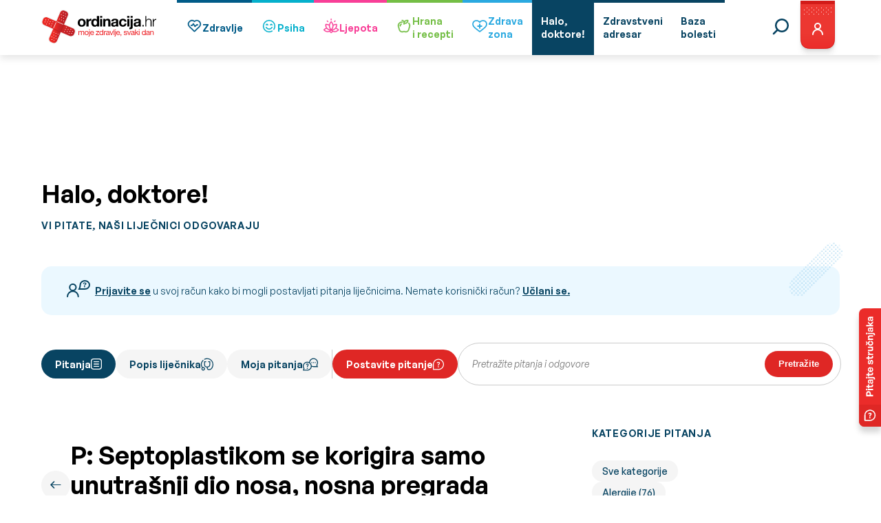

--- FILE ---
content_type: image/svg+xml
request_url: https://ordinacija.vecernji.hr/wp-content/themes/ordinacija/assets/icons/user/user.svg
body_size: 4635
content:
<svg width="64" height="95" viewBox="0 0 64 95" fill="none" xmlns="http://www.w3.org/2000/svg">
<g filter="url(#filter0_ddddd_311_17293)">
<path d="M7 1H57V46C57 57.2868 57 62.9302 53.7306 66.6206C53.3833 67.0126 53.0126 67.3833 52.6206 67.7306C48.9302 71 43.2868 71 32 71C20.7132 71 15.0698 71 11.3794 67.7306C10.9874 67.3833 10.6167 67.0126 10.2694 66.6206C7 62.9302 7 57.2868 7 46V1Z" fill="url(#paint0_linear_311_17293)"/>
<path d="M7.5 1.5H56.5V46C56.5 51.6564 56.4991 55.8523 56.0952 59.0972C55.6927 62.3299 54.8971 64.5499 53.3564 66.289C53.0224 66.666 52.666 67.0224 52.289 67.3564C50.5499 68.8971 48.3299 69.6927 45.0972 70.0952C41.8523 70.4991 37.6564 70.5 32 70.5C26.3436 70.5 22.1477 70.4991 18.9028 70.0952C15.6701 69.6927 13.4501 68.8971 11.711 67.3564L11.3794 67.7306L11.711 67.3564C11.334 67.0224 10.9776 66.666 10.6436 66.289C9.10286 64.5499 8.30725 62.3299 7.90484 59.0972C7.50091 55.8523 7.5 51.6564 7.5 46V1.5Z" stroke="#E02320"/>
</g>
<rect x="7" y="1" width="50" height="5" fill="#D21B19"/>
<circle cx="16.5" cy="11.5" r="0.5" fill="white"/>
<circle cx="23.5" cy="11.5" r="0.5" fill="white"/>
<circle cx="30.5" cy="11.5" r="0.5" fill="white"/>
<circle cx="37.5" cy="11.5" r="0.5" fill="white"/>
<circle cx="44.5" cy="11.5" r="0.5" fill="white"/>
<circle cx="51.5" cy="11.5" r="0.5" fill="white"/>
<circle cx="12.5" cy="14.5" r="0.5" fill="white"/>
<circle cx="19.5" cy="14.5" r="0.5" fill="white"/>
<circle cx="26.5" cy="14.5" r="0.5" fill="white"/>
<circle cx="33.5" cy="14.5" r="0.5" fill="white"/>
<circle cx="40.5" cy="14.5" r="0.5" fill="white"/>
<circle cx="47.5" cy="14.5" r="0.5" fill="white"/>
<circle cx="12.5" cy="20.5" r="0.5" fill="white"/>
<circle cx="19.5" cy="20.5" r="0.5" fill="white"/>
<circle cx="26.5" cy="20.5" r="0.5" fill="white"/>
<circle cx="33.5" cy="20.5" r="0.5" fill="white"/>
<circle cx="40.5" cy="20.5" r="0.5" fill="white"/>
<circle cx="47.5" cy="20.5" r="0.5" fill="white"/>
<circle cx="16.5" cy="17.5" r="0.5" fill="white"/>
<circle cx="23.5" cy="17.5" r="0.5" fill="white"/>
<circle cx="30.5" cy="17.5" r="0.5" fill="white"/>
<circle cx="37.5" cy="17.5" r="0.5" fill="white"/>
<circle cx="44.5" cy="17.5" r="0.5" fill="white"/>
<circle cx="51.5" cy="17.5" r="0.5" fill="white"/>
<circle cx="32" cy="38" r="4" stroke="white" stroke-width="2"/>
<path d="M39 50C39 48.1435 38.2625 46.363 36.9497 45.0503C35.637 43.7375 33.8565 43 32 43C30.1435 43 28.363 43.7375 27.0503 45.0503C25.7375 46.363 25 48.1435 25 50" stroke="white" stroke-width="2" stroke-linecap="round"/>
<defs>
<filter id="filter0_ddddd_311_17293" x="0" y="0" width="64" height="95" filterUnits="userSpaceOnUse" color-interpolation-filters="sRGB">
<feFlood flood-opacity="0" result="BackgroundImageFix"/>
<feColorMatrix in="SourceAlpha" type="matrix" values="0 0 0 0 0 0 0 0 0 0 0 0 0 0 0 0 0 0 127 0" result="hardAlpha"/>
<feOffset/>
<feColorMatrix type="matrix" values="0 0 0 0 0 0 0 0 0 0 0 0 0 0 0 0 0 0 0.09 0"/>
<feBlend mode="normal" in2="BackgroundImageFix" result="effect1_dropShadow_311_17293"/>
<feColorMatrix in="SourceAlpha" type="matrix" values="0 0 0 0 0 0 0 0 0 0 0 0 0 0 0 0 0 0 127 0" result="hardAlpha"/>
<feOffset dy="1"/>
<feGaussianBlur stdDeviation="1"/>
<feColorMatrix type="matrix" values="0 0 0 0 0 0 0 0 0 0 0 0 0 0 0 0 0 0 0.09 0"/>
<feBlend mode="normal" in2="effect1_dropShadow_311_17293" result="effect2_dropShadow_311_17293"/>
<feColorMatrix in="SourceAlpha" type="matrix" values="0 0 0 0 0 0 0 0 0 0 0 0 0 0 0 0 0 0 127 0" result="hardAlpha"/>
<feOffset dy="4"/>
<feGaussianBlur stdDeviation="2"/>
<feColorMatrix type="matrix" values="0 0 0 0 0 0 0 0 0 0 0 0 0 0 0 0 0 0 0.07 0"/>
<feBlend mode="normal" in2="effect2_dropShadow_311_17293" result="effect3_dropShadow_311_17293"/>
<feColorMatrix in="SourceAlpha" type="matrix" values="0 0 0 0 0 0 0 0 0 0 0 0 0 0 0 0 0 0 127 0" result="hardAlpha"/>
<feOffset dy="10"/>
<feGaussianBlur stdDeviation="3"/>
<feColorMatrix type="matrix" values="0 0 0 0 0 0 0 0 0 0 0 0 0 0 0 0 0 0 0.04 0"/>
<feBlend mode="normal" in2="effect3_dropShadow_311_17293" result="effect4_dropShadow_311_17293"/>
<feColorMatrix in="SourceAlpha" type="matrix" values="0 0 0 0 0 0 0 0 0 0 0 0 0 0 0 0 0 0 127 0" result="hardAlpha"/>
<feOffset dy="17"/>
<feGaussianBlur stdDeviation="3.5"/>
<feColorMatrix type="matrix" values="0 0 0 0 0 0 0 0 0 0 0 0 0 0 0 0 0 0 0.01 0"/>
<feBlend mode="normal" in2="effect4_dropShadow_311_17293" result="effect5_dropShadow_311_17293"/>
<feBlend mode="normal" in="SourceGraphic" in2="effect5_dropShadow_311_17293" result="shape"/>
</filter>
<linearGradient id="paint0_linear_311_17293" x1="32" y1="50" x2="32" y2="71" gradientUnits="userSpaceOnUse">
<stop stop-color="#EC3731"/>
<stop offset="1" stop-color="#EB2C2A"/>
</linearGradient>
</defs>
</svg>